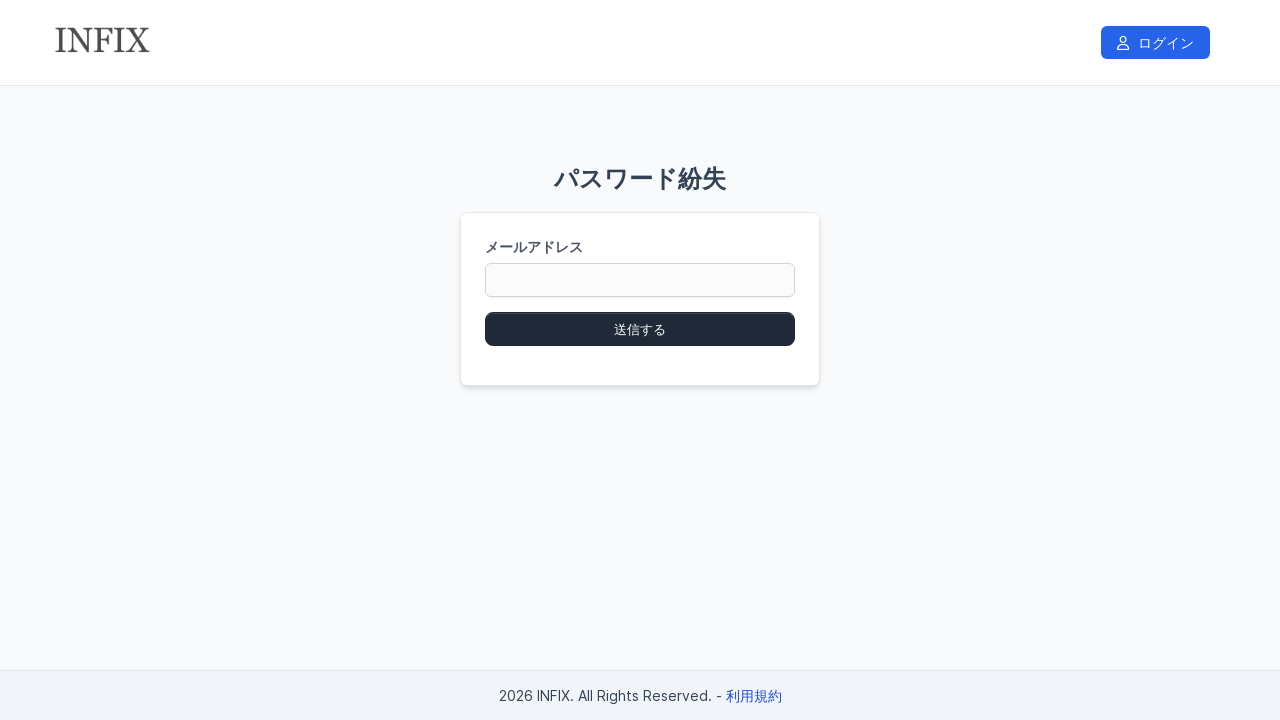

--- FILE ---
content_type: text/html; charset=utf-8
request_url: https://support.infix.biz/authentication/forgot_password
body_size: 19854
content:
<!DOCTYPE html>
<html lang="ja">

<head>
	<meta charset="utf-8">
	<meta http-equiv="X-UA-Compatible" content="IE=edge">
	<meta name="viewport" content="width=device-width, initial-scale=1.0" />
	<title>パスワードを忘れましたか?</title>
	<link rel="shortcut icon" id="favicon" href="https://support.infix.biz/uploads/company/favicon.png">
<link rel="apple-touch-icon”" id="favicon-apple-touch-icon" href="https://support.infix.biz/uploads/company/favicon.png">
<link rel="stylesheet" type="text/css" id="reset-css" href="https://support.infix.biz/assets/css/reset.min.css?v=3.4.0">
<link rel="stylesheet" type="text/css" id="bootstrap-css" href="https://support.infix.biz/assets/plugins/bootstrap/css/bootstrap.min.css?v=3.4.0">
<link rel="stylesheet" type="text/css" id="inter-font" href="https://support.infix.biz/assets/plugins/inter/inter.css?v=3.4.0">
<link rel="stylesheet" type="text/css" id="datatables-css" href="https://support.infix.biz/assets/plugins/datatables/datatables.min.css?v=3.4.0">
<link rel="stylesheet" type="text/css" id="fontawesome-css" href="https://support.infix.biz/assets/plugins/font-awesome/css/fontawesome.min.css?v=3.4.0">
<link rel="stylesheet" type="text/css" id="fontawesome-brands" href="https://support.infix.biz/assets/plugins/font-awesome/css/brands.min.css?v=3.4.0">
<link rel="stylesheet" type="text/css" id="fontawesome-solid" href="https://support.infix.biz/assets/plugins/font-awesome/css/solid.min.css?v=3.4.0">
<link rel="stylesheet" type="text/css" id="fontawesome-regular" href="https://support.infix.biz/assets/plugins/font-awesome/css/regular.min.css?v=3.4.0">
<link rel="stylesheet" type="text/css" id="datetimepicker-css" href="https://support.infix.biz/assets/plugins/datetimepicker/jquery.datetimepicker.min.css?v=3.4.0">
<link rel="stylesheet" type="text/css" id="bootstrap-select-css" href="https://support.infix.biz/assets/plugins/bootstrap-select/css/bootstrap-select.min.css?v=3.4.0">
<link rel="stylesheet" type="text/css" id="lightbox-css" href="https://support.infix.biz/assets/plugins/lightbox/css/lightbox.min.css?v=3.4.0">
<link rel="stylesheet" type="text/css" id="colorpicker-css" href="https://support.infix.biz/assets/plugins/bootstrap-colorpicker/css/bootstrap-colorpicker.min.css?v=3.4.0">
<link rel="stylesheet" type="text/css" id="tailwind-css" href="https://support.infix.biz/assets/builds/tailwind.css?v=3.4.0">
<link rel="stylesheet" type="text/css" id="theme-css" href="https://support.infix.biz/assets/themes/perfex/css/style.min.css?v=3.4.0">
	<script
		src="https://support.infix.biz/assets/plugins/jquery/jquery.min.js">
	</script>
	<link href="https://support.infix.biz/assets/css/custom.css" rel="stylesheet" type="text/css" id="custom-css">
<script>
function custom_fields_hyperlink() {
    var cf_hyperlink = $('body').find('.cf-hyperlink');
    if (cf_hyperlink.length) {
        $.each(cf_hyperlink, function() {
            var cfh_wrapper = $(this);
            if (!cfh_wrapper.hasClass('cfh-initialized')) {
                var cfh_field_to = cfh_wrapper.attr('data-fieldto');
                var cfh_field_id = cfh_wrapper.attr('data-field-id');
                var textEl = $('body').find('#custom_fields_' + cfh_field_to + '_' + cfh_field_id + '_popover');
                var hiddenField = $("#custom_fields\\\[" + cfh_field_to + "\\\]\\\[" + cfh_field_id + "\\\]");
                var cfh_value = cfh_wrapper.attr('data-value');
                hiddenField.val(cfh_value);

                if ($(hiddenField.val()).html() != '') {
                    textEl.html($(hiddenField.val()).html());
                }
                var cfh_field_name = cfh_wrapper.attr('data-field-name');

                textEl.popover({
                    html: true,
                    trigger: "manual",
                    placement: "top",
                    title: cfh_field_name,
                    content: function() {
                        return $(cfh_popover_templates[cfh_field_id]).html();
                    }
                }).on("click", function(e) {
                    var $popup = $(this);
                    $popup.popover("toggle");
                    var titleField = $("#custom_fields_" + cfh_field_to + "_" + cfh_field_id +
                        "_title");
                    var urlField = $("#custom_fields_" + cfh_field_to + "_" + cfh_field_id + "_link");
                    var ttl = $(hiddenField.val()).html();
                    var cfUrl = $(hiddenField.val()).attr("href");
                    if (cfUrl) {
                        $('#cf_hyperlink_open_' + cfh_field_id).attr('href', (cfUrl.indexOf('://') === -
                            1 ? 'http://' + cfUrl : cfUrl));
                    }
                    titleField.val(ttl);
                    urlField.val(cfUrl);
                    $("#custom_fields_" + cfh_field_to + "_" + cfh_field_id + "_btn-save").click(
                        function() {
                            hiddenField.val((urlField.val() != '' ? '<a href="' + urlField.val() +
                                '" target="_blank">' + (titleField.val() != "" ? titleField
                                    .val() : urlField.val()) + '</a>' : ''));
                            textEl.html(titleField.val() !== "" ? titleField.val() : (urlField
                                .val() != '' ? urlField.val() :
                                "ここをクリックしてリンクを設定してください"));
                            $popup.popover("toggle");
                        });
                    $("#custom_fields_" + cfh_field_to + "_" + cfh_field_id + "_btn-cancel").click(
                        function() {
                            if (urlField.val() == '') {
                                hiddenField.val('');
                            }
                            $popup.popover("toggle");
                        });
                });
                cfh_wrapper.addClass('cfh-initialized')
            }
        });
    }
}
</script>
<script>

var site_url = 'https://support.infix.biz/',
    app = {},
    cfh_popover_templates = {};

app.isRTL = 'false';
app.is_mobile = '';
app.months_json =
    '["1\u6708","2\u6708","3\u6708","4\u6708","5\u6708","6\u6708","7\u6708","8\u6708","9\u6708","10\u6708","11\u6708","12\u6708"]';

app.browser = "chrome";
app.max_php_ini_upload_size_bytes = "268435456";
app.locale = "ja";

app.options = {
    calendar_events_limit: "4",
    calendar_first_day: "0",
    tables_pagination_limit: "25",
    enable_google_picker: "1",
    google_client_id: "326520357937-g94mj6kdhsj1hduuokohrsht03mhoavc.apps.googleusercontent.com",
    google_api: "AIzaSyBj9mCQGcB8lNQaZGc_u6ab4micLTrQaGo",
    default_view_calendar: "dayGridMonth",
    timezone: "Asia/Tokyo",
    allowed_files: ".png,.jpg,.pdf,.doc,.docx,.xls,.xlsx,.zip,.rar,.txt,.gif",
    date_format: "Y-m-d",
    time_format: "24",
};

app.lang = {
    file_exceeds_maxfile_size_in_form: "アップロードファイルはHTMLフォームに特化された MAX_FILE_SIZE 指向を超えました" +
        ' (256 MB)',
    file_exceeds_max_filesize: "アップロードファイルは、 php.ini の指向アップロード-最大-ファイルサイズを超えました" +
        ' (256 MB)',
    validation_extension_not_allowed: "ファイル拡張子は許可されていません",
    sign_document_validation: "ドキュメントに署名してください",
    dt_length_menu_all: "全て",
    drop_files_here_to_upload: "アップロードするには、ファイルをここにドロップ",
    browser_not_support_drag_and_drop: "あなたのブラウザーはドラッグアンドドロップファイルのアップロードをサポートしません",
    confirm_action_prompt: "このアクションを本当に行いますか?",
    datatables: {"emptyTable":"\u30a8\u30f3\u30c8\u30ea\u30fc\u306f\u3042\u308a\u307e\u305b\u3093","info":"_START_ to _END_ of _TOTAL_ \u307e\u3067\u306e\u30a8\u30f3\u30c8\u30ea\u30fc\u3092\u8868\u793a","infoEmpty":"0\u306e0\u304b\u30890\u3092\u8868\u793a\u3059\u308b\u30a8\u30f3\u30c8\u30ea\u30fc","infoFiltered":"(\u30d5\u30a3\u30eb\u30bf\u30fc\u51e6\u7406\u3057\u305f\u3082\u306e\u304b\u3089\u2010\u6700\u5927\u9650\u2010\u5168\u4f53 \u30a8\u30f3\u30c8\u30ea\u30fc)","lengthMenu":"_MENU_","loadingRecords":"\u8aad\u307f\u8fbc\u307f\u4e2d...","processing":"<div class=\"dt-loader\"><\/div>","search":"<div class=\"input-group\"><span class=\"input-group-addon\"><span class=\"fa fa-search\"><\/span><\/span>","searchPlaceholder":"\u691c\u7d22...","zeroRecords":"\u9069\u5408\u8a18\u9332\u306f\u691c\u7d22\u3055\u308c\u307e\u305b\u3093\u3067\u3057\u305f","paginate":{"first":"\u521d\u3081","last":"\u7d42\u308f\u308a","next":"\u6b21","previous":"\u524d"},"aria":{"sortAscending":"\u77ed\u3044\u5217\u3092\u4e0a\u6607\u3055\u305b\u308b","sortDescending":"\u77ed\u3044\u5217\u3092\u4e0b\u964d\u3055\u305b\u308b"}},
    discussions_lang: {"discussion_add_comment":"\u30b3\u30e1\u30f3\u30c8\u3092\u8ffd\u52a0\u3059\u308b","discussion_newest":"\u65b0\u3057\u3044\u9806","discussion_oldest":"\u53e4\u3044\u9806","discussion_attachments":"\u6dfb\u4ed8\u30d5\u30a1\u30a4\u30eb","discussion_send":"\u9001\u308b","discussion_reply":"\u8fd4\u4fe1","discussion_edit":"\u7de8\u96c6","discussion_edited":"\u7de8\u96c6\u3057\u307e\u3057\u305f","discussion_you":"\u3042\u306a\u305f","discussion_save":"\u4fdd\u5b58\u3059\u308b","discussion_delete":"\u524a\u9664\u3059\u308b","discussion_view_all_replies":"\u5168\u3066\u306e\u8fd4\u4fe1\u3092\u8868\u793a\u3059\u308b","discussion_hide_replies":"\u8fd4\u4fe1\u3092\u975e\u8868\u793a\u306b\u3059\u308b","discussion_no_comments":"\u30b3\u30e1\u30f3\u30c8\u306a\u3057","discussion_no_attachments":"\u6dfb\u4ed8\u30d5\u30a1\u30a4\u30eb\u306a\u3057","discussion_attachments_drop":"\u30a2\u30c3\u30d7\u30ed\u30fc\u30c9\u30d5\u30a1\u30a4\u30eb\u306b\u30c9\u30e9\u30c3\u30b0\u3068\u30c9\u30ed\u30c3\u30d7\u3059\u308b"},
};
window.addEventListener('load', function() {
    custom_fields_hyperlink();
});
</script>
<script>
/**
 * @deprecated 2.3.2
 * Do not use any of these below as will be removed in future updates.
 */
var isRTL = 'false';

var calendar_events_limit = "4";
var maximum_allowed_ticket_attachments = "4";

var max_php_ini_upload_size_bytes = "268435456";

var file_exceeds_maxfile_size_in_form = "アップロードファイルはHTMLフォームに特化された MAX_FILE_SIZE 指向を超えました" +
    ' (256 MB)';
var file_exceeds_max_filesize = "アップロードファイルは、 php.ini の指向アップロード-最大-ファイルサイズを超えました" +
    ' (256 MB)';

var validation_extension_not_allowed = "ファイル拡張子は許可されていません";
var sign_document_validation = "ドキュメントに署名してください";
var dt_length_menu_all = "全て";

var drop_files_here_to_upload = "アップロードするには、ファイルをここにドロップ";
var browser_not_support_drag_and_drop = "あなたのブラウザーはドラッグアンドドロップファイルのアップロードをサポートしません";
var remove_file = "ファイルを削除";
var tables_pagination_limit = "25";
var enable_google_picker = "1";
var google_client_id = "326520357937-g94mj6kdhsj1hduuokohrsht03mhoavc.apps.googleusercontent.com";
var google_api = "AIzaSyBj9mCQGcB8lNQaZGc_u6ab4micLTrQaGo";
var acceptable_mimes = "image/png, image/jpeg, application/pdf, application/msword, application/vnd.openxmlformats-officedocument.wordprocessingml.document, application/vnd.ms-excel, application/vnd.openxmlformats-officedocument.spreadsheetml.sheet, application/x-zip, application/x-rar, text/plain, image/gif";
var date_format = "Y-m-d";
var time_format = "24";
var default_view_calendar = "dayGridMonth";
var dt_lang = {"emptyTable":"\u30a8\u30f3\u30c8\u30ea\u30fc\u306f\u3042\u308a\u307e\u305b\u3093","info":"_START_ to _END_ of _TOTAL_ \u307e\u3067\u306e\u30a8\u30f3\u30c8\u30ea\u30fc\u3092\u8868\u793a","infoEmpty":"0\u306e0\u304b\u30890\u3092\u8868\u793a\u3059\u308b\u30a8\u30f3\u30c8\u30ea\u30fc","infoFiltered":"(\u30d5\u30a3\u30eb\u30bf\u30fc\u51e6\u7406\u3057\u305f\u3082\u306e\u304b\u3089\u2010\u6700\u5927\u9650\u2010\u5168\u4f53 \u30a8\u30f3\u30c8\u30ea\u30fc)","lengthMenu":"_MENU_","loadingRecords":"\u8aad\u307f\u8fbc\u307f\u4e2d...","processing":"<div class=\"dt-loader\"><\/div>","search":"<div class=\"input-group\"><span class=\"input-group-addon\"><span class=\"fa fa-search\"><\/span><\/span>","searchPlaceholder":"\u691c\u7d22...","zeroRecords":"\u9069\u5408\u8a18\u9332\u306f\u691c\u7d22\u3055\u308c\u307e\u305b\u3093\u3067\u3057\u305f","paginate":{"first":"\u521d\u3081","last":"\u7d42\u308f\u308a","next":"\u6b21","previous":"\u524d"},"aria":{"sortAscending":"\u77ed\u3044\u5217\u3092\u4e0a\u6607\u3055\u305b\u308b","sortDescending":"\u77ed\u3044\u5217\u3092\u4e0b\u964d\u3055\u305b\u308b"}};
var discussions_lang = {"discussion_add_comment":"\u30b3\u30e1\u30f3\u30c8\u3092\u8ffd\u52a0\u3059\u308b","discussion_newest":"\u65b0\u3057\u3044\u9806","discussion_oldest":"\u53e4\u3044\u9806","discussion_attachments":"\u6dfb\u4ed8\u30d5\u30a1\u30a4\u30eb","discussion_send":"\u9001\u308b","discussion_reply":"\u8fd4\u4fe1","discussion_edit":"\u7de8\u96c6","discussion_edited":"\u7de8\u96c6\u3057\u307e\u3057\u305f","discussion_you":"\u3042\u306a\u305f","discussion_save":"\u4fdd\u5b58\u3059\u308b","discussion_delete":"\u524a\u9664\u3059\u308b","discussion_view_all_replies":"\u5168\u3066\u306e\u8fd4\u4fe1\u3092\u8868\u793a\u3059\u308b","discussion_hide_replies":"\u8fd4\u4fe1\u3092\u975e\u8868\u793a\u306b\u3059\u308b","discussion_no_comments":"\u30b3\u30e1\u30f3\u30c8\u306a\u3057","discussion_no_attachments":"\u6dfb\u4ed8\u30d5\u30a1\u30a4\u30eb\u306a\u3057","discussion_attachments_drop":"\u30a2\u30c3\u30d7\u30ed\u30fc\u30c9\u30d5\u30a1\u30a4\u30eb\u306b\u30c9\u30e9\u30c3\u30b0\u3068\u30c9\u30ed\u30c3\u30d7\u3059\u308b"};
var confirm_action_prompt = "このアクションを本当に行いますか?";
var cf_translate_input_link_tip = "ここをクリックしてリンクを設定してください";

var locale = 'ja';
var timezone = "Asia/Tokyo";
var allowed_files = ".png,.jpg,.pdf,.doc,.docx,.xls,.xlsx,.zip,.rar,.txt,.gif";
var calendar_first_day = '0';
var months_json =
    '["1\u6708","2\u6708","3\u6708","4\u6708","5\u6708","6\u6708","7\u6708","8\u6708","9\u6708","10\u6708","11\u6708","12\u6708"]';
</script>
</head>

<body
	class="customers chrome"
	>

	<nav class="navbar navbar-default header">
    <div class="container">
        <!-- Brand and toggle get grouped for better mobile display -->
        <div class="navbar-header">
            <button type="button" class="navbar-toggle collapsed" data-toggle="collapse"
                data-target="#theme-navbar-collapse" aria-expanded="false">
                <span class="sr-only">Toggle navigation</span>
                <span class="icon-bar"></span>
                <span class="icon-bar"></span>
                <span class="icon-bar"></span>
            </button>
            <a href="https://support.infix.biz/" class="logo img-responsive navbar-brand logo">
        <img src="https://support.infix.biz/uploads/company/3d82c3deee569f33b3f7302c9e425a0f.png" class="img-responsive" alt="INFIX">
        </a>        </div>
        <!-- Collect the nav links, forms, and other content for toggling -->
        <div class="collapse navbar-collapse" id="theme-navbar-collapse">
            <ul class="nav navbar-nav navbar-right">
                                                <li class="customers-nav-item-login"
                    >
                    <a href="https://support.infix.biz/authentication/login"
                        >
                        <i class="fa-regular fa-user"></i> ログイン                    </a>
                </li>
                                                                            </ul>
        </div>
        <!-- /.navbar-collapse -->
    </div>
    <!-- /.container-fluid -->
</nav><div id="wrapper">
    <div id="content">
        <div class="container">
            <div class="row">
                            </div>
        </div>
                <div class="container">
                        <div class="row">
                                <div class="mtop40">
    <div class="col-md-4 col-md-offset-4 text-center forgot-password-heading">
        <h1 class="tw-font-semibold mbot20">
            パスワード紛失        </h1>
    </div>
    <div class="col-md-4 col-md-offset-4">
        <div class="panel_s">
            <div class="panel-body">
                <form action="https://support.infix.biz/authentication/forgot_password" id="forgot-password-form" method="post" accept-charset="utf-8">
                                                <div class="form-group" app-field-wrapper="email"><label for="email" class="control-label">メールアドレス</label><input type="email" id="email" name="email" class="form-control"  value=""></div>                <div class="form-group">
                    <button type="submit"
                        class="btn btn-primary btn-block">送信する</button>
                </div>
                </form>            </div>
        </div>
    </div>
</div>            </div>
        </div>
    </div>
</div>
</div>
<footer class="footer">
    <div class="container">
        <div class="row">
            <div class="col-md-12 text-center">
                <span
                    class="copyright-footer">2026                    INFIX. All Rights Reserved.                </span>
                                - <a href="https://support.infix.biz/terms-and-conditions"
                    class="terms-and-conditions-footer">
                    利用規約                </a>
                                            </div>
        </div>
    </div>
</footer><script type="text/javascript" id="bootstrap-js" src="https://support.infix.biz/assets/plugins/bootstrap/js/bootstrap.min.js?v=3.4.0"></script>
<script type="text/javascript" id="datatables-js" src="https://support.infix.biz/assets/plugins/datatables/datatables.min.js?v=3.4.0"></script>
<script type="text/javascript" id="jquery-validation-js" src="https://support.infix.biz/assets/plugins/jquery-validation/jquery.validate.min.js?v=3.4.0"></script>
<script type="text/javascript" id="jquery-validation-lang-js" src="https://support.infix.biz/assets/plugins/jquery-validation/localization/messages_ja.min.js?v=3.4.0"></script>
<script type="text/javascript" id="bootstrap-select-js" src="https://support.infix.biz/assets/builds/bootstrap-select.min.js?v=3.4.0"></script>
<script type="text/javascript" id="datetimepicker-js" src="https://support.infix.biz/assets/plugins/datetimepicker/jquery.datetimepicker.full.min.js?v=3.4.0"></script>
<script type="text/javascript" id="chart-js" src="https://support.infix.biz/assets/plugins/Chart.js/Chart.min.js?v=3.4.0"></script>
<script type="text/javascript" id="colorpicker-js" src="https://support.infix.biz/assets/plugins/bootstrap-colorpicker/js/bootstrap-colorpicker.min.js?v=3.4.0"></script>
<script type="text/javascript" id="lightbox-js" src="https://support.infix.biz/assets/plugins/lightbox/js/lightbox.min.js?v=3.4.0"></script>
<script type="text/javascript" id="common-js" src="https://support.infix.biz/assets/builds/common.js?v=3.4.0"></script>
<script type="text/javascript" id="theme-global-js" src="https://support.infix.biz/assets/themes/perfex/js/global.min.js?v=3.4.0"></script>
</body>

</html>

--- FILE ---
content_type: text/css
request_url: https://support.infix.biz/assets/css/custom.css
body_size: 787
content:
/* Remove this if you dont want background overlay over the image or adjust per your needs */
body.login_admin:before {
    content: " ";
    background: rgba(31, 31, 31, 0.7);
    min-height: 100%;
    min-width: 100%;
    position: absolute;
}
body.login_admin {
  background: url('https://support.infix.biz/media/login_admin.jpg') no-repeat center center fixed; /* The full image url*/
  -webkit-background-size: cover;
  -moz-background-size: cover;
  -o-background-size: cover;
  background-size: cover;
}
body.customers_login {
  background: url('https://support.infix.biz/media/login_customers_bld.jpg') no-repeat center center fixed; /* The full image url*/
  -webkit-background-size: cover;
  -moz-background-size: cover;
  -o-background-size: cover;
  background-size: cover;
}